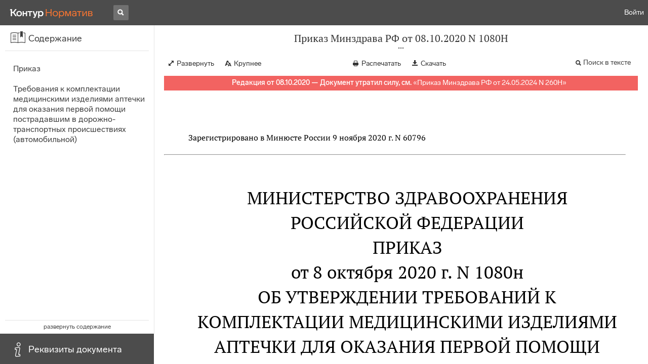

--- FILE ---
content_type: text/html; charset=utf-8
request_url: https://normativ.kontur.ru/document?moduleId=1&documentId=375150
body_size: 11485
content:


<!doctype html>
<html lang="ru" prefix="og: http://ogp.me/ns# article: http://ogp.me/ns/article#">
<head runat="server">
	<meta charset="utf-8">


<title>Приказ Минздрава РФ от 08.10.2020 N 1080Н &mdash; Редакция от 08.10.2020 &mdash; Контур.Норматив</title>

	<meta name="description" content="Приказ Минздрава РФ от 08.10.2020 N 1080Н об утверждении требований к комплектации медицинскими изделиями аптечки для оказания первой помощи пострадавшим в дорожно-транспортных происшествиях (автомобильной) &mdash; Редакция от 08.10.2020 &mdash; с последними изменениями скачать на сайте Контур.Норматив" />

	<meta name="keywords" content="Приказ Минздрава РФ от 08.10.2020 N 1080Н"/>

	<link rel="canonical" href="https://normativ.kontur.ru/document?moduleId=1&documentId=375150" />

	<script type="application/ld+json">
		{  "@context": "http://schema.org",  "@type": "BreadcrumbList",  "itemListElement": [{"@type": "ListItem","position": 1,"item": {  "@id": "https://normativ.kontur.ru/?from=bc_fz",  "name": "Кодексы и Законы"}  }]}
	</script>


	<meta http-equiv="X-UA-Compatible" content="IE=edge">
	<meta name="viewport" content="width=device-width, initial-scale=1">

	
<script src="/theme/js/lib/sentry-7.106.1.min.js?1150784319" crossorigin="anonymous"></script>
<script>
	Sentry.init({
		dsn: "https://1ba55aec74cf403a96b32cadeffe9d90@sentry.kontur.host/1023",
		environment: "prod",
		release: "561fedb94d34e223a46b1d0eb62981f07c373bd0",
		beforeSend: function(event) {
			event.fingerprint = ['{{ default }}', "prod"];

			return event;
		},
		tracesSampleRate: 0.1,
	});
	Sentry.setUser({
		id: null
	});
	Sentry.setTag("protocol", document.location.protocol);
	if (!Object.fromEntries) {
		Sentry.setTag("OldBrowser", "OldBrowser");
	}
</script>
	
<script src="https://metrika.kontur.ru/tracker/normativ.js"></script>
<script src="/theme/js/click-listener.js"></script>
<script>
	normativQueue = [];
	window.listenToClicks(function (trackData) {
		var action = [trackData.id, trackData.className, trackData.textContent].join(' ');
		normativQueue.push(['trackEvent', 'normativ-auto', action, null, JSON.stringify(trackData)]);
	});
</script>


	

<link rel="shortcut icon" type="image/x-icon" href="https://s.kontur.ru/common-v2/icons-products/normativ/favicon/favicon.ico">
<link rel="apple-touch-icon" sizes="120x120" href="/apple-touch-icon.png?v=3">
<link rel="icon" type="image/png" sizes="32x32" href="https://s.kontur.ru/common-v2/icons-products/normativ/favicon/normativ-favicon-32.png">
<link rel="icon" type="image/png" sizes="16x16" href="https://s.kontur.ru/common-v2/icons-products/normativ/favicon/normativ-favicon-16.png">

<link href="/theme/css/document.min.css?1150784319" rel="stylesheet"/>
<link href="/theme/css/doc.min.css?1150784319" rel="stylesheet"/>



<script type="text/javascript">
	(function() {
		var alreadyInited = window.currentAccountInfo != null;
		if (alreadyInited)
			return;

		var info = window.currentAccountInfo = {
			id: null,
			region: null,
			autoRegion: null,
			roles: "Guest",
			isExternUser: false,
			isDemoUser: false,
			isExpert: false,			
		};

		
	})();
</script>

	<script src="/theme/js/doc-page.min.js?1150784319" type="text/javascript"></script>
	<script src="https://yastatic.net/es5-shims/0.0.2/es5-shims.min.js"></script>
	<script src="https://yastatic.net/share2/share.js"></script>

	

<script>
    var pageOptions = pageOptions || {};
    pageOptions.common = {"account":{"accountId":null,"portalUserId":null,"userName":null,"email":null,"newEmail":null,"emailApproved":null,"inn":null,"kpp":null,"phone":null,"orgName":null},"isFTest":false,"tokenInput":"\u003cinput name=\u0022__RequestVerificationToken\u0022 type=\u0022hidden\u0022 value=\u0022Y28OZMhXMjI4fmhECgi0EqPULYMEQFqUdlVGZbUUIemLKOtdG6ctfXHz8qjxriOoiCWuEFrsV7hDHSbkX3yyyDleElY3zRvi1yhPb14bdSeeLaDRpIsHyVC2ivyZpsFC8uHm8w==\u0022 /\u003e"};
    window.microSessionId = "45482933-5b4e-432f-8667-92a21fce6394";
</script>
</head>
<body class="document   " id="document">
<div id="root"></div>
		<div id="OldBrowsersWarning" style="max-height: 66px;" data-tid="OldBrowsersWarning"></div>
<script>
	document.backendVersion =
		'561fedb94d34e223a46b1d0eb62981f07c373bd0';

	function mobileExpand() {
		var $body = $(document.body);
		if ($(window).width() < 800) {
			$body.addClass('is-mobile-view is-mobile-expanded');
			if ($body.hasClass('is-expanded')) {
				$body.removeClass('is-expanded').addClass('-is-expanded');
			}
		} else {
			$body.removeClass('is-mobile-view is-mobile-expanded');
			if ($body.hasClass('-is-expanded')) {
				$body.removeClass('-is-expanded').addClass('is-expanded');
			}
		}
	}

	mobileExpand();
	$(window).on('resize', mobileExpand);
</script>


<div class="l-main" id="document-area">
			<div class="l-aside">
				

<div class="sidebar" id="js-sidebar">
	<div class="sidebar-blocks">
			<div class="sidebar-block sidebar-contents is-active" data-sidebar-block-type="contents" style="bottom:60px;top:0px;">
				<div class="sidebar-block-title" data-clickable data-tid="SidebarBlockTitle">
					<span class="sidebar-block-title-icon">
						<span class="icon"></span>
					</span>
					<span class="sidebar-block-title-text">Содержание</span>
				</div>
				<div class="sidebar-block-content" id="js-sidebar-contents-frame">

				</div>
			</div>
			<div class="sidebar-block sidebar-info " data-sidebar-block-type="info" style="bottom:5px;">
				<div class="sidebar-block-title" data-clickable data-tid="SidebarBlockTitle">
					<span class="sidebar-block-title-icon">
						<span class="icon"></span>
					</span>
					<span class="sidebar-block-title-text">Реквизиты документа</span>
				</div>
				<div class="sidebar-block-content" id="js-sidebar-info-frame">
					

<div class="doc_info">
		<div class="doc_info-text dt-list_colon-separated">
			<dl><dt>Вид</dt><dd>Приказ<br/>Требования</dd>
<dt>Принят</dt><dd>Минздрав РФ 08.10.2020</dd>
<dt>Номер</dt><dd>1080Н</dd>
<dt>Редакция от</dt><dd>08.10.2020</dd>
<dt>Номер регистрации в Минюсте</dt><dd>60796</dd>
<dt>Зарегистрирован в Минюсте</dt><dd>09.11.2020</dd>
<dt>Дата вступления в силу</dt><dd>01.01.2021</dd>
<dt>Статус</dt><dd>Отменен</dd>
<dt>Опубликован</dt><dd>Официальный интернет-портал правовой информации, 10.11.2020</dd>
</dl>
		</div>
		<div class="doc_info-title2">Примечания</div>
		<div class="doc_info-text dt-list_colon-separated">
				
<P class="dt-p" data-wi="0">Признан УТРАТИВШИМ СИЛУ (с 01.09.2024)</P><P class="dt-p" data-wi="5"><A HREF="/document?moduleId=1&amp;documentId=472118#l0" data-status="actual" class="H" TARGET="_blank">ПРИКАЗ Минздрава РФ от 24.05.2024 N 260н</A></P><span class="dt-b"></span><P class="dt-p" data-wi="12">Данный документ вступил в силу с 01.01.2021 и действует до 01.01.2027 (<A HREF="#l2" class="a">пункт 4</A>).</P><span class="dt-b"></span><P class="dt-p" data-wi="27">Признает УТРАТИВШИМ СИЛУ (с 01.01.2021)</P><P class="dt-p" data-wi="32"><A HREF="/document?moduleId=1&amp;documentId=34748#l0" class="h" TARGET="_blank">ПРИКАЗ Минздрава РФ от 11.10.99 N 366</A></P>

		</div>
</div>
				</div>
			</div>
	</div>
</div>

			</div>			
	<div class="l-content">
		<div class="doc_frame" id="js-doc-frame">
			<div class="doc_frame-scroll" id="js-doc-scroll-container">
				


<div class="l-container doc_header" id="js-doc-header">
	<div class="doc_header-wrapper">
		<div class="doc_header-container">
			<div class="doc_header-content">
				
<div class="doc_titlebar-wrapper">
	<div class="doc_titlebar" id="js-titlebar" data-clickable data-tid="DocTitlebar">
		<h1 class="doc_titlebar-title">Приказ Минздрава РФ от 08.10.2020 N 1080Н</h1>
			<div class="doc_titlebar-title-second">&quot;Об утверждении требований к комплектации медицинскими изделиями аптечки для оказания первой помощи пострадавшим в дорожно-транспортных происшествиях (автомобильной)&quot;</div>
			<div class="doc_titlebar-toggle"></div>
	</div>
</div>

				<div class="doc_toolbar-wrapper">
	<div class="doc_toolbar" id="js-doc-page-toolbar"></div>
</div>
				




	<div class="rev_info-wrapper">
		<div class="rev_info rev_info--expired" id="js-revisions-info">
			<div class="rev_info-status" id="js-revisions-status" data-status="Cancelled" data-status-type="General"><b>Редакция от 08.10.2020 &mdash; Документ утратил силу, см.</b> «<a class ='rev_info-cancelling_doc_link js-cancellingDocLink' href='/document?moduleId=1&documentId=472118' target='_blank'>Приказ Минздрава РФ от 24.05.2024 N 260Н</a>»</div>
		</div>
	</div>
			</div>
		</div>
	</div>
</div>
				<div class="l-container doc_frame-container" id="js-doc-frame-container">
					<div class="doc_container fs-smaller" id="js-doc-container">
						<div class="doc_frame-page doc_frame-page--fst is-in-viewport" >
								<div class="doc_text lmml-1" id="js-doc-text">
										<div class="doc_text_part" id="js-doc-text-part">
											<div class="doc_text_part-content" id="js-doc-text-content-part" >
												<P class="dt-p" data-wi="0"></P><P class="dt-p" data-wi="0">Зарегистрировано в Минюсте России 9 ноября 2020 г. N 60796</P><hr><H2 style="text-align: center" data-wi="10"><A NAME="l0"></A>МИНИСТЕРСТВО ЗДРАВООХРАНЕНИЯ РОССИЙСКОЙ ФЕДЕРАЦИИ</H2><H2 style="text-align: center" data-wi="14"><A NAME="h20"></A>ПРИКАЗ <BR>от 8 октября 2020 г. N 1080н</H2><H2 style="text-align: center" data-wi="22">ОБ УТВЕРЖДЕНИИ ТРЕБОВАНИЙ К КОМПЛЕКТАЦИИ МЕДИЦИНСКИМИ ИЗДЕЛИЯМИ АПТЕЧКИ ДЛЯ ОКАЗАНИЯ ПЕРВОЙ ПОМОЩИ ПОСТРАДАВШИМ В ДОРОЖНО-ТРАНСПОРТНЫХ ПРОИСШЕСТВИЯХ (АВТОМОБИЛЬНОЙ)</H2><P class="dt-p" data-wi="39">В соответствии с <A HREF="/document?moduleId=1&amp;documentId=363656#l125" class="a" TARGET="_blank">подпунктом 5.2.12</A> Положения о Министерстве здравоохранения Российской Федерации, утвержденного постановлением Правительства Российской Федерации от 19 июня 2012 г. N 608 (Собрание законодательства Российской Федерации, 2012, N 26, ст. 3526; 2016, N 9, ст. 1268), приказываю:<A NAME="l26"></A><A NAME="l1"></A></P><P class="dt-p dt-m1" data-wi="77"><span class="dt-m">1.</span> Утвердить прилагаемые требования к комплектации медицинскими изделиями аптечки для оказания первой помощи пострадавшим в дорожно-транспортных происшествиях (автомобильной).</P><P class="dt-p dt-m1" data-wi="95"><span class="dt-m">2.</span> Установить, что аптечки первой помощи (автомобильные), произведенные (укомплектованные) до дня вступления в силу настоящего приказа, подлежат применению в течение срока их годности, но не позднее 31 декабря 2024 года.</P><P class="dt-p dt-m1" data-wi="125"><span class="dt-m">3.</span> Признать утратившим силу приказ Министерства здравоохранения Российской Федерации <A HREF="/document?moduleId=1&amp;documentId=34748#l0" class="h" TARGET="_blank">от 11 октября 1999 г. N 366</A> &quot;О введении аптечки первой помощи (автомобильной)&quot; (зарегистрирован Министерством юстиции Российской Федерации 13 октября 1999 г., регистрационный N 1934).<A NAME="l2"></A></P><P class="dt-p dt-m1" data-wi="159"><span class="dt-m">4.</span> Настоящий приказ вступает в силу с 1 января 2021 г. и действует до 1 января 2027 года.</P><span class="dt-b"></span><P ALIGN=right data-wi="177"><I>Министр</I> <BR><I>М.А. МУРАШКО</I></P><span class="dt-b"></span><P ALIGN=right data-wi="180"><I>УТВЕРЖДЕНЫ</I> <BR><I>приказом Министерства здравоохранения</I> <BR><I>Российской Федерации</I> <BR><I>от 8 октября 2020 г. N 1080н</I></P><H2 style="text-align: center" data-wi="193"><A NAME="h21"></A>ТРЕБОВАНИЯ К КОМПЛЕКТАЦИИ МЕДИЦИНСКИМИ ИЗДЕЛИЯМИ АПТЕЧКИ ДЛЯ ОКАЗАНИЯ ПЕРВОЙ ПОМОЩИ ПОСТРАДАВШИМ В ДОРОЖНО-ТРАНСПОРТНЫХ ПРОИСШЕСТВИЯХ (АВТОМОБИЛЬНОЙ)<A NAME="l12"></A><A NAME="l10"></A></H2><P class="dt-p dt-m1" data-wi="208"><span class="dt-m">1.</span> Аптечка для оказания первой помощи пострадавшим в дорожно- транспортных происшествиях (автомобильная) (далее - аптечка) комплектуется следующими медицинскими изделиями:<A NAME="l3"></A></P><DIV class="clearfix"><DIV ALIGN=LEFT class="f_l"><TABLE WIDTH=100% BORDER=1 CELLSPACING=0 class='bc'><TR data-wi="227"><TD ALIGN=center VALIGN=top FRAME=15 class='ly ty ry by'><A NAME="l4"></A>N п/п </TD> <TD ALIGN=center VALIGN=top FRAME=15 class='ly ty ry by'>Код вида номенклатурной классификации медицинских изделий &lt;1&gt; </TD> <TD ALIGN=center VALIGN=top FRAME=15 class='ly ty ry by'>Наименование вида медицинского изделия в соответствии с номенклатурной классификацией медицинских изделий </TD> <TD ALIGN=center VALIGN=top FRAME=15 class='ly ty ry by'>Наименование медицинского изделия </TD> <TD ALIGN=center VALIGN=top FRAME=15 class='ly ty ry by'>Требуемое количество, (не менее) </TD></TR><TR data-wi="254"><TD ROWSPAN=2 VALIGN=top FRAME=15 class='ly ty ry by'>1.1 </TD> <TD VALIGN=top FRAME=15 class='ly ty ry by'>182450 </TD> <TD VALIGN=top FRAME=15 class='ly ty ry by'>Маска хирургическая, одноразового использования </TD> <TD ROWSPAN=2 VALIGN=top FRAME=15 class='ly ty ry by'>Маска медицинская нестерильная одноразовая  </TD> <TD ROWSPAN=2 VALIGN=top FRAME=15 class='ly ty ry by'>2 шт. </TD></TR><TR data-wi="266"><TD VALIGN=top FRAME=15 class='ly ty ry by'>367580 </TD> <TD VALIGN=top FRAME=15 class='ly ty ry by'>Маска лицевая для защиты дыхательных путей, одноразового использования </TD></TR><TR data-wi="275"><TD ROWSPAN=11 VALIGN=top FRAME=15 class='ly ty ry by'>1.2 </TD> <TD VALIGN=top FRAME=15 class='ly ty ry by'>122540 </TD> <TD VALIGN=top FRAME=15 class='ly ty ry by'>Перчатки смотровые/процедурные из латекса гевеи, неопудренные, <A NAME="l5"></A>нестерильные </TD> <TD ROWSPAN=11 VALIGN=top FRAME=15 class='ly ty ry by'>Перчатки медицинские нестерильные, размером не менее М </TD> <TD VALIGN=top FRAME=15 class='ly ty ry by'>2 пары </TD></TR><TR data-wi="293"><TD VALIGN=top FRAME=15 class='ly ty ry by'>122560 </TD> <TD VALIGN=top FRAME=15 class='ly ty ry by'>Перчатки смотровые/процедурные из латекса гевеи, опудренные </TD> <TD VALIGN=top FRAME=15 class='ly ty ry by'> </TD></TR><TR data-wi="300"><TD VALIGN=top FRAME=15 class='ly ty ry by'>139350 </TD> <TD VALIGN=top FRAME=15 class='ly ty ry by'>Перчатки смотровые/процедурные из полихлоропрена, неопудренные </TD> <TD VALIGN=top FRAME=15 class='ly ty ry by'> </TD></TR><TR data-wi="306"><TD VALIGN=top FRAME=15 class='ly ty ry by'>139360 </TD> <TD VALIGN=top FRAME=15 class='ly ty ry by'>Перчатки смотровые/процедурные из полихлоропрена, опудренные </TD> <TD VALIGN=top FRAME=15 class='ly ty ry by'> </TD></TR><TR data-wi="312"><TD VALIGN=top FRAME=15 class='ly ty ry by'>185830 </TD> <TD VALIGN=top FRAME=15 class='ly ty ry by'>Перчатки смотровые/процедурные нитриловые, неопудренные, нестерильные </TD> <TD VALIGN=top FRAME=15 class='ly ty ry by'> </TD></TR><TR data-wi="318"><TD VALIGN=top FRAME=15 class='ly ty ry by'>185850 </TD> <TD VALIGN=top FRAME=15 class='ly ty ry by'>Перчатки смотровые/процедурные нитриловые, опудренные </TD> <TD VALIGN=top FRAME=15 class='ly ty ry by'> </TD></TR><TR data-wi="323"><TD VALIGN=top FRAME=15 class='ly ty ry by'>205280 </TD> <TD VALIGN=top FRAME=15 class='ly ty ry by'>Перчатки смотровые/процедурные виниловые, неопудренные </TD> <TD VALIGN=top FRAME=15 class='ly ty ry by'> </TD></TR><TR data-wi="328"><TD VALIGN=top FRAME=15 class='ly ty ry by'>205290 </TD> <TD VALIGN=top FRAME=15 class='ly ty ry by'><A NAME="l13"></A>Перчатки смотровые/процедурные виниловые, опудренные </TD> <TD VALIGN=top FRAME=15 class='ly ty ry by'> </TD></TR><TR data-wi="333"><TD VALIGN=top FRAME=15 class='ly ty ry by'>298450 </TD> <TD VALIGN=top FRAME=15 class='ly ty ry by'>Перчатки смотровые/процедурные из гваюлового латекса, неопудренные </TD> <TD VALIGN=top FRAME=15 class='ly ty ry by'> </TD></TR><TR data-wi="340"><TD VALIGN=top FRAME=15 class='ly ty ry by'>320790 </TD> <TD VALIGN=top FRAME=15 class='ly ty ry by'>Перчатки смотровые/процедурные нитриловые, неопудренные, антибактериальные </TD> <TD VALIGN=top FRAME=15 class='ly ty ry by'> </TD></TR><TR data-wi="346"><TD VALIGN=top FRAME=15 class='ly ty ry by'>321530 </TD> <TD VALIGN=top FRAME=15 class='ly ty ry by'>Перчатки смотровые/процедурные полиизопреновые, неопудренные </TD> <TD VALIGN=top FRAME=15 class='ly ty ry by'> </TD></TR><TR data-wi="351"><TD VALIGN=top FRAME=15 class='ly ty ry by'>1.3 </TD> <TD VALIGN=top FRAME=15 class='ly ty ry by'>327410 </TD> <TD VALIGN=top FRAME=15 class='ly ty ry by'>Маска для сердечно-легочной реанимации, одноразового использования </TD> <TD VALIGN=top FRAME=15 class='ly ty ry by'>Устройство для проведения искусственного дыхания &quot;Рот-Устройство-Рот&quot; </TD> <TD VALIGN=top FRAME=15 class='ly ty ry by'>1 шт. </TD></TR><TR data-wi="367"><TD ROWSPAN=2 VALIGN=top FRAME=15 class='ly ty ry by'>1.4 </TD> <TD VALIGN=top FRAME=15 class='ly ty ry by'>210370 </TD> <TD VALIGN=top FRAME=15 class='ly ty ry by'>Жгут на верхнюю/нижнюю конечность, многоразового использования </TD> <TD ROWSPAN=2 VALIGN=top FRAME=15 class='ly ty ry by'><A NAME="l22"></A>Жгут кровоостанавливающий для остановки <A NAME="l14"></A>артериального кровотечения </TD> <TD VALIGN=top FRAME=15 class='ly ty ry by'>1 шт. </TD></TR><TR data-wi="383"><TD VALIGN=top FRAME=15 class='ly ty ry by'>210380 </TD> <TD VALIGN=top FRAME=15 class='ly ty ry by'>Жгут на верхнюю/нижнюю конечность, одноразового использования </TD> <TD VALIGN=top FRAME=15 class='ly ty ry by'> </TD></TR><TR data-wi="390"><TD ROWSPAN=2 VALIGN=top FRAME=15 class='ly ty ry by'>1.5 </TD> <TD VALIGN=top FRAME=15 class='ly ty ry by'>150130 </TD> <TD VALIGN=top FRAME=15 class='ly ty ry by'>Рулон марлевый тканый, нестерильный </TD> <TD ROWSPAN=2 VALIGN=top FRAME=15 class='ly ty ry by'>Бинт марлевый медицинский размером не менее 5 м х 10 см </TD> <TD ROWSPAN=2 VALIGN=top FRAME=15 class='ly ty ry by'>4 шт. </TD></TR><TR data-wi="409"><TD VALIGN=top FRAME=15 class='ly ty ry by'>150140 </TD> <TD VALIGN=top FRAME=15 class='ly ty ry by'>Бинт марлевый тканый, стерильный </TD></TR><TR data-wi="414"><TD ROWSPAN=2 VALIGN=top FRAME=15 class='ly ty ry by'>1.6 </TD> <TD VALIGN=top FRAME=15 class='ly ty ry by'>150130 </TD> <TD VALIGN=top FRAME=15 class='ly ty ry by'>Рулон марлевый тканый, нестерильный </TD> <TD ROWSPAN=2 VALIGN=top FRAME=15 class='ly ty ry by'>Бинт марлевый медицинский размером не менее 7 м х 14 см </TD> <TD ROWSPAN=2 VALIGN=top FRAME=15 class='ly ty ry by'>3 шт. </TD></TR><TR data-wi="433"><TD VALIGN=top FRAME=15 class='ly ty ry by'>150140 </TD> <TD VALIGN=top FRAME=15 class='ly ty ry by'>Бинт марлевый тканый, стерильный </TD></TR><TR data-wi="438"><TD VALIGN=top FRAME=15 class='ly ty ry by'>1.7 </TD> <TD VALIGN=top FRAME=15 class='ly ty ry by'>223580 </TD> <TD VALIGN=top FRAME=15 class='ly ty ry by'>Салфетка марлевая тканая, стерильная </TD> <TD VALIGN=top FRAME=15 class='ly ty ry by'>Салфетки марлевые медицинские стерильные <A NAME="l23"></A>размером не менее 16 х 14 см N 10 </TD> <TD VALIGN=top FRAME=15 class='ly ty ry by'>2 уп. </TD></TR><TR data-wi="459"><TD ROWSPAN=4 VALIGN=top FRAME=15 class='ly ty ry by'>1.8 </TD> <TD VALIGN=top FRAME=15 class='ly ty ry by'><A NAME="l15"></A>136010 </TD> <TD VALIGN=top FRAME=15 class='ly ty ry by'>Лейкопластырь кожный стандартный </TD> <TD ROWSPAN=4 VALIGN=top FRAME=15 class='ly ty ry by'>Лейкопластырь фиксирующий рулонный размером не менее 2 х 500 см </TD> <TD ROWSPAN=4 VALIGN=top FRAME=15 class='ly ty ry by'>1 шт. </TD></TR><TR data-wi="476"><TD VALIGN=top FRAME=15 class='ly ty ry by'>122900 </TD> <TD VALIGN=top FRAME=15 class='ly ty ry by'>Лейкопластырь кожный гипоаллергенный </TD></TR><TR data-wi="480"><TD VALIGN=top FRAME=15 class='ly ty ry by'>141730 </TD> <TD VALIGN=top FRAME=15 class='ly ty ry by'>Лейкопластырь кожный силиконовый </TD></TR><TR data-wi="484"><TD VALIGN=top FRAME=15 class='ly ty ry by'>269230 </TD> <TD VALIGN=top FRAME=15 class='ly ty ry by'>Лейкопластырь кожный водонепроницаемый </TD></TR></TABLE></DIV></DIV><P class="dt-p" data-wi="488"><span class="dt-h"></span>&lt;1&gt; Приказ Министерства здравоохранения Российской Федерации <A HREF="/document?moduleId=1&amp;documentId=368340#l0" data-status="actual" class="a" TARGET="_blank">от 6 июня 2012 г. N 4н</A> &quot;Об утверждении номенклатурной классификации медицинских изделий&quot; (зарегистрирован Министерством юстиции Российской Федерации 9 июля 2012 г. регистрационный N 24852) с изменениями, внесенными приказами Министерства здравоохранения Российской Федерации 25 сентября 2014 г. N 557н (зарегистрирован Министерством юстиции Российской Федерации 17 декабря 2014 г., регистрационный N 35201), от 7 июля 2020 г. N 686н (зарегистрирован Министерством юстиции Российской Федерации 10 августа 2020 г., регистрационный N 59225).<A NAME="l16"></A><A NAME="l24"></A></P><span class="dt-b"></span><P class="dt-p dt-m1" data-wi="564"><span class="dt-m">2.</span> В состав аптечки также включаются следующие прочие средства:<A NAME="l17"></A></P><DIV class="clearfix"><DIV ALIGN=LEFT class="f_l"><TABLE WIDTH=100% BORDER=1 CELLSPACING=0 class='bc'><TR data-wi="573"><TD ALIGN=center VALIGN=top FRAME=15 class='ly ty ry by'><A NAME="l18"></A>N п/п </TD> <TD ALIGN=center VALIGN=top FRAME=15 class='ly ty ry by'>Наименование </TD> <TD ALIGN=center VALIGN=top FRAME=15 class='ly ty ry by'>Требуемое количество, (не менее) </TD></TR><TR data-wi="580"><TD VALIGN=top FRAME=15 class='ly ty ry by'>2.1 </TD> <TD VALIGN=top FRAME=15 class='ly ty ry by'>Ножницы </TD> <TD VALIGN=top FRAME=15 class='ly ty ry by'>1 шт. </TD></TR><TR data-wi="584"><TD VALIGN=top FRAME=15 class='ly ty ry by'>2.2 </TD> <TD VALIGN=top FRAME=15 class='ly ty ry by'>Инструкция по оказанию первой помощи с применением аптечки для оказания первой помощи пострадавшим в дорожно-транспортных происшествиях (автомобильной) </TD> <TD VALIGN=top FRAME=15 class='ly ty ry by'>1 шт. </TD></TR><TR data-wi="604"><TD VALIGN=top FRAME=15 class='ly ty ry by'>2.3 </TD> <TD VALIGN=top FRAME=15 class='ly ty ry by'>Футляр </TD> <TD VALIGN=top FRAME=15 class='ly ty ry by'>1 шт. </TD></TR></TABLE></DIV></DIV><P class="dt-p dt-m1" data-wi="608"><span class="dt-m">3.</span> Аптечка подлежит комплектации медицинскими изделиями, зарегистрированными в установленном порядке &lt;2&gt;.<A NAME="l19"></A></P><P class="dt-p" data-wi="620"><span class="dt-h"></span>&lt;2&gt; Решение Совета Евразийской экономической комиссии <A HREF="/document?moduleId=1&amp;documentId=276891#l0" class="a" TARGET="_blank">от 12 февраля 2016 г. N 46</A> &quot;О Правилах регистрации и экспертизы безопасности, качества и эффективности медицинских изделий&quot; (Официальный сайт Евразийского экономического союза http://www.eaeunion.org/, 12 июля 2016 г.), постановление Правительства Российской Федерации <A HREF="/document?moduleId=1&amp;documentId=357823#l0" class="a" TARGET="_blank">от 27 декабря 2012 N 1416</A> &quot;Об утверждении Правил государственной регистрации медицинских изделий&quot; (Собрание законодательства Российской Федерации, 2013, N 1, ст. 14; 2020, N 36, ст. 5637).<A NAME="l25"></A></P><span class="dt-b"></span><P class="dt-p dt-m1" data-wi="685"><span class="dt-m">4.</span> По истечении сроков годности медицинских изделий и прочих средств, предусмотренных настоящими требованиями, или в случае их использования аптечку необходимо пополнить.<A NAME="l8"></A></P><P class="dt-p dt-m1" data-wi="706"><span class="dt-m">5.</span> Не допускается использование медицинских изделий в случае нарушения их стерильности, а также повторное использование медицинских изделий, загрязненных кровью и (или) другими биологическими жидкостями.</P><P class="dt-p dt-m1" data-wi="730"><span class="dt-m">6.</span> При комплектации аптечки допускается включение в ее состав одного медицинского изделия из числа включенных соответственно в подпункты 1.1, 1.2, 1.4 - 1.6 и 1.8 пункта 1 настоящих требований.<A NAME="l11"></A><A NAME="l9"></A></P>
											</div>
										</div>
								</div>
						</div>
					</div>
				</div>
			</div>
					<div class="hidden-container">
						<div class="selection-popup js-selection-popup hide" id="js-selection-popup">
							<div class="selection-popup-container">
								<button id="js-selection-print-btn" class="selection-popup-link">
									<span class="ficon">&#xe010;</span>
									Напечатать
								</button>
								<button id="js-selection-download-btn" class="selection-popup-link">
									<span class="ficon">&#xe015;</span>
									Скачать
								</button>
								<button id="js-selection-share-btn" class="selection-popup-link">
									<span class="ficon">&#xe062;</span>
									Поделиться ссылкой
								</button>
							</div>
							<span class="selection-popup-close" id="js-selection-popup-close" data-clickable data-tid="SelectionPopupClose"></span>
							<span class="selection-popup-arrow"><span class="selection-popup-arrow-inner"></span></span>
							<button class="selection-popup-stub"></button>
						</div>
					</div>
					<div id="infoPlaceRoot"></div>	
		</div>
	</div>
</div>

<iframe id="js-doc-download-frame" name="js-doc-download-frame" width="1" height="1" frameborder="0" src="" style="position:absolute;top:-1000px;left:-1000px;z-index:-1000;"></iframe>

<script>
	var pageOptions = pageOptions || {};

	pageOptions.documentUrl = "/document";
	pageOptions.rawSearchQuery = null, //что искать в документе

	(function(pageOptions) {
		var loadedAt = new Date().getTime();
		var options = {
			accountId:
				0,
			hasApprovedEmail:
				false,
			mailService: null,
			
			moduleId: 1,
			documentId: 375150,			
			baseTitle: "Приказ Минздрава РФ от 08.10.2020 N 1080Н",

			downloadUrl: '/rtf?moduleId=1&documentId=375150', //ссылка на скачивание
			isAttachmentAccessible: true,			
			isPrintable: true,
			printPageTitle: "Приказ Минздрава РФ от 08.10.2020 N 1080Н",
			
			isFavoritesAvailable: true,
			isAuthenticated: false,
			isInFavorites: false,
			favoritesUrl: "/personal/favourites",
			isPaidUser: false,
			
			hasContents: true,
			hasBookmarks: false,
			hasRevisions: false,
			hasRecommendations: false,
			hasLinkedDocuments: false,
			needRelated: true,
			fontSize: 'small',
			hideChangeFontButton: false,
			hasDiff: false,

			contentsJSON: [{"link":"#h20","name":"Приказ"},{"link":"#h21","name":"Требования к комплектации медицинскими изделиями аптечки для оказания первой помощи пострадавшим в дорожно-транспортных происшествиях (автомобильной)"}],
			revisionsJSON: prepareServerData([{"moduleId":1,"documentId":375150,"date":"2020-10-08T00:00:00+03:00","entryDate":"2021-01-01T00:00:00+03:00","status":4,"hasEntryDate":true}]),			
			isNewForm: false,
			recommendationId: '00000000-0000-0000-0000-000000000000',
			recommendationsJSON: {},
			linkedDocumentsJSON: {},
			isCodex: false,
			successfullSearchLogUrl: "/search-in-document/log-search-in-text",

			queryFormsUrl: '/search-in-document/get-forms-of-words',

			orderUrl: '/tariff?returnUrl=%2Fdocument%3FmoduleId%3D1%26documentId%3D375150',

			isDocumentAccessible: true,

			needShowFavoritesNotificationOnSave: false,
			setUserPerformedFavoritesNotificationTargetActionUrl: '/write-or-update-current-account-flag?flagName=UserPerformedTargetActionInFavoritesNotification&flagValue=True',
			homeUrl: "https://normativ.kontur.ru/",
			loadedAt: loadedAt,

			wallpapers: {
				clientEvents: {
					category:
						"Document",
					actions: {
						showAllWallpaper: "ShowAllWallpaper"
					}
				}
			},
			sharedFragment: {"firstWordIndex":0,"lastWordIndex":0,"isEmpty":true},
			generateSharedFragmentLink: '/generate-link',
			textHash: "9D2FEA882ED8C67CA23F309C61E61D82",
			saveBookmarkUrl: undefined,
			deleteBookmarkUrl: undefined,
			bookmarksJSON: [],
			tutorials: {
				"showBookmarksTutorial": false,
				"showAddDocumentToFavoritesTutorial": false
			},
			bookmarksTutorialShownUrl: undefined,

			disableTutorials: false,

			isLargeDoc: false
		};

		var cEvents = {
			//параметры для клиентских событий
			category: "Document",
			disabledDocumentCategory: "DisabledDocument",			
			actions: {
				save: 'SaveDocument',
				print: 'PrintDocument',
				createLink: 'CreateLink',
				rangeSelected: 'RangeSelected',
				clickPrintForm: 'ClickPrintForm',
				saveForm: 'SavePrintForm',
				showForm: 'ShowPrintForm',
				showFormManual: 'ShowFormManual',
				enterFormManual: 'EnterFormManual',
				toFavourite: 'AddDocumentToFavourite',
				openDocumentRevisions: 'OpenDocumentRevisions',
				showInfo: 'OpenDocumentInfo',
				showBookmarkManual: 'ShowAllMark',
				expandHeader: 'ExpandHeader',
				collapseHeader: 'CollapseHeader',
				enterFavourite: 'EnterFavourite',
				promoBlockClick: 'PromoBlockClick',
				returnMain: 'ReturnMain',
				changeTypeSize: 'ChangeTypeSize',
				searchInDocument: 'SearchInDocument',
				textSelected: 'RangeSelected',
				textDeselected: 'RangeDeselected',
				selectionRightClick: 'RangeRightClick',
				disabledSaveDocument: 'DisabledSaveDocument',
				disabledSavePrintForm: 'DisabledSavePrintForm',
				disabledRevisionOpen: 'DisabledRevisionOpen',
				showKbk: 'ShowAllKbk',
				enterNextKbk: 'EnterNextKbk',
				sandwichMenu: 'SandwichMenu',
				searchAnotherDocFocus: 'SearchAnotherDocFocus',
				searchAnotherDoc: 'SearchAnotherDoc',
				recommendationClick: 'RecommendationClick',
				recommendationDelivery: 'RecommendationDelivery',
				recommendationListShow: 'RecommendationListShow',
				linkedDocumentsExpand: 'LinkedDocumentsExpand',
				linkedDocumentsClick: 'LinkedDocumentsClick',
				adsFooterShow: 'AdsFooterShow',
				adsFooterClick: 'AdsFooterClick',
				adsFooterClose: 'AdsFooterClose',
				createMark: 'CreateMark',
				correctMark: 'CorrectMark',
				deleteMark: 'DeleteMark',
				enterMark: 'EnterMark',
				tutorialShow: 'TutorialShow',
				tutorialClick: 'TutorialClick',
				tutorialClose: 'TutorialClose',
				shareLink: 'ShareLink',
				anchorNameClick: 'AnchorNameClick',
				linksDocumentsExpand: 'LinksDocumentsExpand',
				linksDocumentsClick: 'LinksDocumentsClick',
				linksDocumentsShown: 'LinksDocumentsShown',				
				updWarningShown: "UpdWarningShown",
				valueMethShown: "ValueMethShown",
				valueMethClose: "ValueMethClose",
				valueMethSent: "ValueMethSent",
				valueMethMistake: "ValueMethMistake",
				valueMethCatClick: "ValueMethCatClick",
				chooseRevision: "ChooseRevision",
				showChanges: "ShowChanges",
				showComparison: "ShowComparison"
			}
		};

		var gaEvents = {
			//параметры для событий гугл аналитикса
			category: 'document',
			categories: {
				methodic: 'methodics'
			},
			actions: {
				searchEnter: 'search_enter',
				searchButton: 'search_button',
				searchNextClick: 'search_next',
				searchPrevClick: 'search_previous',
				showPromobox: 'DocPromo_show',
				documentRevisions: 'doc_revisions',
				documentAnnotation: 'doc_annotation',
				showAllMethodics: 'all_methodics',
				showOtherMethodic: 'methodic_opened',
				showMethodicsList: 'content_opened',
				noteFavSaveShow: 'note_fav_save_show',
				noteFavSaveAdd: 'note_fav_save_add',
				noteFavSaveReject: 'note_fav_save_reject'
			}
		};


		for (var attr in options) {
			pageOptions[attr] = options[attr];
		}

		pageOptions.cEvents = cEvents;
		pageOptions.gaEvents = gaEvents;

		$(document).ready(function() {
			// Page unload client event
			// ToDo: переписать на jQuery, без использования runOnPageUnload
			var onPageUnloadEvent = function() {
				var elapsedTimeSinceOpeningMs = new Date().getTime() - loadedAt;

				new ClientEvent(
					cEvents.category,
					"PageUnload",
					{
						SearchId:pageOptions.searchId,
						DocumentId:375150,
						ModuleId:1,
						TimeFromOpeningMs: elapsedTimeSinceOpeningMs,
						DocumentOpeningMarker: "58cb3ed3a04f4f4bb262101bf67bffa6",
						ScrollingPart: Math.round(DocumentApp.reqres.request('get:max:scroll:position'))
					}
				).fireImmediately();
			};
			onPageUnloadEvent.runOnPageUnload();
			// /Page unload client event

			// First mouse move client event
			// ToDo: переписать
			var xPos = 0;
			var yPos = 0;
			var eps = 0.1;
			var fired = false;

			var firstMouseMove = function(e) {
				if (!(xPos === 0 && yPos === 0) && !(Math.abs(e.clientX - xPos) < eps && Math.abs(e.clientY - yPos) < eps) && !fired) {
					var elapsedTimeSinceOpeningMs = new Date().getTime() - loadedAt;

					new ClientEvent(
						cEvents.category,
						"FirstMoving",
						{
							SearchId:pageOptions.searchId,
							DocumentId:375150,
							ModuleId:1,
							TimeFromOpeningMs: elapsedTimeSinceOpeningMs,
							DocumentOpeningMarker: "58cb3ed3a04f4f4bb262101bf67bffa6"
						}).fireImmediately();
					fired = true;
				}

				xPos = e.clientX;
				yPos = e.clientY;
			};

			$('#document-area').on('mousemove', firstMouseMove);
			// /First mouse move client event

			// Extern form client event
			$('.js-filling-extern-form').on('click', function() {
				var normativQueue = window.normativQueue || [];

				new ClientEvent(
					"Document",
					"ExternFormClick",
					{
						SearchId: pageOptions.searchId,
						DocId: 375150,
						ModId: 1
					}
				).fire();

				normativQueue.push(['trackLink', decodeURIComponent(this.href), 'link']);
			});
			// /Extern form client event

			$(document).on('keydown', function(e) {
				var elapsedTimeSinceOpeningMs = new Date().getTime() - loadedAt;
				var key = String.fromCharCode(e.which).toLowerCase();

				if (e.ctrlKey && (key === 'f' || key === 'а')) {
					_.debounce(function() {
						new ClientEvent(
							"Document",
							"BrowserSearch",
							{
								SearchId: pageOptions.searchId,
								DocumentId: 375150,
								ModuleId: 1,
								TimeFromOpeningMs: elapsedTimeSinceOpeningMs,
								DocumentOpeningMarker: "58cb3ed3a04f4f4bb262101bf67bffa6"
							}).fire();
					}, 500)();
				}
			});

			if (pageOptions.isDiff) {
				$.get('/document/comparison?oldModuleId=' +
						pageOptions.oldModuleId +
						'&oldDocumentId=' +
						pageOptions.oldDocumentId +
						'&newModuleId=' +
						pageOptions.newModuleId +
						'&newDocumentId=' +
						pageOptions.newDocumentId)
					.then(function(data) {
						$('#js-doc-text-content-part').css({ display: '' }).html(data);
						DocumentApp.start(pageOptions);
					});
			} else {
				DocumentApp.start(pageOptions);
			}
		});
	})(pageOptions);

	BrowserDetector.init();
</script>

<div class="g-popup-wrap"></div>
<div class="g-overlay"></div>
<div class="g-lb-wrap">
	<div class="g-lb-overlay"></div></div>
<script>
	var pageOptions = pageOptions || {};
	pageOptions.document = {"hasArbitration":false};
</script>



<script src="/theme/bundles/main.js" type="text/javascript"></script>


	<!-- Yandex.Metrika counter -->
	<script type="text/javascript">
		(function(m,e,t,r,i,k,a){m[i]=m[i]||function(){(m[i].a=m[i].a||[]).push(arguments)};
		m[i].l=1*new Date();k=e.createElement(t),a=e.getElementsByTagName(t)[0],k.async=1,k.src=r,a.parentNode.insertBefore(k,a)})
		(window, document, "script", "https://mc.yandex.ru/metrika/tag.js", "ym");

		ym(10991917, "init", {
			id:10991917,
			clickmap:true,
			trackLinks:true,
			accurateTrackBounce:true,
			// Из-за заметных тормозов на странице больших документов, таких как нк рф ч1, вырубили webvisor - причину этих тормозов 
			// webvisor:true
		});
	</script>
	<noscript><div><img src="https://mc.yandex.ru/watch/10991917" style="position:absolute; left:-9999px;" alt="" /></div></noscript>
	<!-- /Yandex.Metrika counter -->


<script>
	
	(function () {
		var docText = document.getElementById('js-doc-text');
		var i = 0;
		if (docText) {
			var interval = setInterval(function() {
				docText.style.opacity  = '0.99';
				setTimeout(function() { docText.style.opacity = ''; }, 0);
				if (++i > 10) {
					clearInterval(interval);
				}
			}, 1000);
		}
	})()
</script>
</body>
</html>